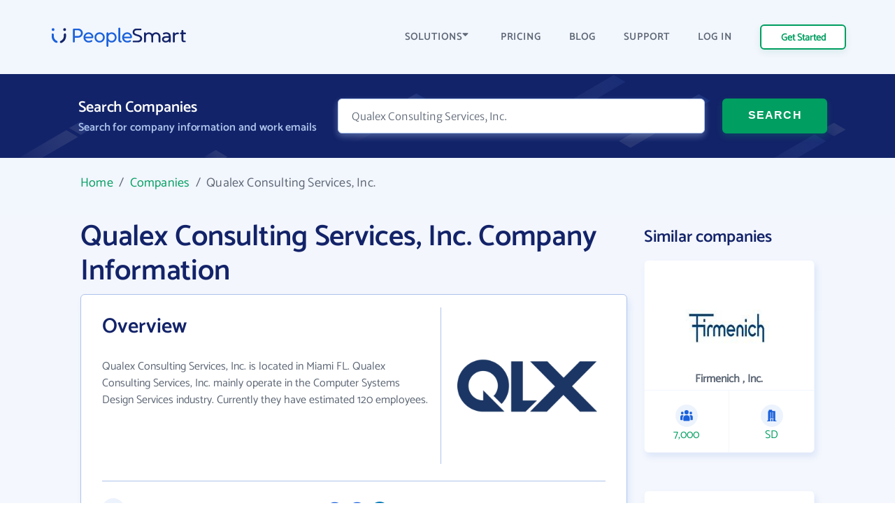

--- FILE ---
content_type: text/css
request_url: https://www.peoplesmart.com/profile/assets/dist/css/critical.590a7396.bundle.css
body_size: 5404
content:
.is-block{display:block !important}@media screen and (max-width: 767px){.is-block-mobile{display:block !important}}@media screen and (min-width: 768px), print{.is-block-tablet{display:block !important}}@media screen and (min-width: 768px) and (max-width: 1023px){.is-block-tablet-only{display:block !important}}@media screen and (max-width: 1023px){.is-block-touch{display:block !important}}@media screen and (min-width: 1024px){.is-block-desktop{display:block !important}}@media screen and (min-width: 1024px) and (max-width: 1215px){.is-block-desktop-only{display:block !important}}@media screen and (min-width: 1216px){.is-block-widescreen{display:block !important}}@media screen and (min-width: 1216px) and (max-width: 1407px){.is-block-widescreen-only{display:block !important}}@media screen and (min-width: 1408px){.is-block-fullhd{display:block !important}}.is-flex{display:flex !important}@media screen and (max-width: 767px){.is-flex-mobile{display:flex !important}}@media screen and (min-width: 768px), print{.is-flex-tablet{display:flex !important}}@media screen and (min-width: 768px) and (max-width: 1023px){.is-flex-tablet-only{display:flex !important}}@media screen and (max-width: 1023px){.is-flex-touch{display:flex !important}}@media screen and (min-width: 1024px){.is-flex-desktop{display:flex !important}}@media screen and (min-width: 1024px) and (max-width: 1215px){.is-flex-desktop-only{display:flex !important}}@media screen and (min-width: 1216px){.is-flex-widescreen{display:flex !important}}@media screen and (min-width: 1216px) and (max-width: 1407px){.is-flex-widescreen-only{display:flex !important}}@media screen and (min-width: 1408px){.is-flex-fullhd{display:flex !important}}.is-inline{display:inline !important}@media screen and (max-width: 767px){.is-inline-mobile{display:inline !important}}@media screen and (min-width: 768px), print{.is-inline-tablet{display:inline !important}}@media screen and (min-width: 768px) and (max-width: 1023px){.is-inline-tablet-only{display:inline !important}}@media screen and (max-width: 1023px){.is-inline-touch{display:inline !important}}@media screen and (min-width: 1024px){.is-inline-desktop{display:inline !important}}@media screen and (min-width: 1024px) and (max-width: 1215px){.is-inline-desktop-only{display:inline !important}}@media screen and (min-width: 1216px){.is-inline-widescreen{display:inline !important}}@media screen and (min-width: 1216px) and (max-width: 1407px){.is-inline-widescreen-only{display:inline !important}}@media screen and (min-width: 1408px){.is-inline-fullhd{display:inline !important}}.is-inline-block{display:inline-block !important}@media screen and (max-width: 767px){.is-inline-block-mobile{display:inline-block !important}}@media screen and (min-width: 768px), print{.is-inline-block-tablet{display:inline-block !important}}@media screen and (min-width: 768px) and (max-width: 1023px){.is-inline-block-tablet-only{display:inline-block !important}}@media screen and (max-width: 1023px){.is-inline-block-touch{display:inline-block !important}}@media screen and (min-width: 1024px){.is-inline-block-desktop{display:inline-block !important}}@media screen and (min-width: 1024px) and (max-width: 1215px){.is-inline-block-desktop-only{display:inline-block !important}}@media screen and (min-width: 1216px){.is-inline-block-widescreen{display:inline-block !important}}@media screen and (min-width: 1216px) and (max-width: 1407px){.is-inline-block-widescreen-only{display:inline-block !important}}@media screen and (min-width: 1408px){.is-inline-block-fullhd{display:inline-block !important}}.is-inline-flex{display:inline-flex !important}@media screen and (max-width: 767px){.is-inline-flex-mobile{display:inline-flex !important}}@media screen and (min-width: 768px), print{.is-inline-flex-tablet{display:inline-flex !important}}@media screen and (min-width: 768px) and (max-width: 1023px){.is-inline-flex-tablet-only{display:inline-flex !important}}@media screen and (max-width: 1023px){.is-inline-flex-touch{display:inline-flex !important}}@media screen and (min-width: 1024px){.is-inline-flex-desktop{display:inline-flex !important}}@media screen and (min-width: 1024px) and (max-width: 1215px){.is-inline-flex-desktop-only{display:inline-flex !important}}@media screen and (min-width: 1216px){.is-inline-flex-widescreen{display:inline-flex !important}}@media screen and (min-width: 1216px) and (max-width: 1407px){.is-inline-flex-widescreen-only{display:inline-flex !important}}@media screen and (min-width: 1408px){.is-inline-flex-fullhd{display:inline-flex !important}}.is-hidden{display:none !important}.is-sr-only{border:none !important;clip:rect(0, 0, 0, 0) !important;height:0.01em !important;overflow:hidden !important;padding:0 !important;position:absolute !important;white-space:nowrap !important;width:0.01em !important}@media screen and (max-width: 767px){.is-hidden-mobile{display:none !important}}@media screen and (min-width: 768px), print{.is-hidden-tablet{display:none !important}}@media screen and (min-width: 768px) and (max-width: 1023px){.is-hidden-tablet-only{display:none !important}}@media screen and (max-width: 1023px){.is-hidden-touch{display:none !important}}@media screen and (min-width: 1024px){.is-hidden-desktop{display:none !important}}@media screen and (min-width: 1024px) and (max-width: 1215px){.is-hidden-desktop-only{display:none !important}}@media screen and (min-width: 1216px){.is-hidden-widescreen{display:none !important}}@media screen and (min-width: 1216px) and (max-width: 1407px){.is-hidden-widescreen-only{display:none !important}}@media screen and (min-width: 1408px){.is-hidden-fullhd{display:none !important}}.is-invisible{visibility:hidden !important}@media screen and (max-width: 767px){.is-invisible-mobile{visibility:hidden !important}}@media screen and (min-width: 768px), print{.is-invisible-tablet{visibility:hidden !important}}@media screen and (min-width: 768px) and (max-width: 1023px){.is-invisible-tablet-only{visibility:hidden !important}}@media screen and (max-width: 1023px){.is-invisible-touch{visibility:hidden !important}}@media screen and (min-width: 1024px){.is-invisible-desktop{visibility:hidden !important}}@media screen and (min-width: 1024px) and (max-width: 1215px){.is-invisible-desktop-only{visibility:hidden !important}}@media screen and (min-width: 1216px){.is-invisible-widescreen{visibility:hidden !important}}@media screen and (min-width: 1216px) and (max-width: 1407px){.is-invisible-widescreen-only{visibility:hidden !important}}@media screen and (min-width: 1408px){.is-invisible-fullhd{visibility:hidden !important}}.oopsWrap{padding-bottom:3.33em;text-align:center}.oopsWrap img{margin-bottom:1.73em;max-width:210px}@media screen and (max-width: 767px){.oopsWrap img{max-width:100%}}.oopsWrap .oopsTitle{color:#2b79ec}header{background-color:#fff;padding:0.4rem 0 0}@media screen and (max-width: 767px){header{padding:0.5rem !important}}.header-search__button{height:60px !important;width:160px;margin:0}@media screen and (min-width: 768px) and (max-width: 1023px){.header-search__button{width:122px;height:50px}}@media screen and (max-width: 767px){.header-search__button{width:260px !important;height:50px !important}}header .menu-toggle{padding:0 5px 0 5px;background:none;border:none}@media screen and (max-width: 320px){header .menu-toggle{padding:0 0 0 10px !important}}@media screen and (max-width: 280px){header .menu-toggle{padding:0 !important}}.mobile-search-trigger img{width:27px;height:27px}a:hover,a:focus{outline:0;color:#4bb4ff;text-decoration:none}.logo{width:201px;height:29px;display:flex;display:-ms-flexbox;padding:0 !important}@media screen and (max-width: 1024px){.logo{width:160px;height:23px}}@media screen and (max-width: 767px){.logo{width:140px;height:20px}}.page__content{margin-bottom:30px;padding:0 60px 0 60px}@media screen and (max-width: 767px){.page__content{padding:0 15px 0 15px}}@media screen and (min-width: 768px) and (max-width: 1024px){.page__content{padding:0 30px 0 30px}}.page{position:relative;overflow:hidden;background-image:linear-gradient(to bottom, #f2f6fd, #fff)}@media screen and (min-width: 1024px){.page{padding-top:250px}}@media screen and (min-width: 768px) and (max-width: 1023px){.page{padding-top:220px}}@media screen and (max-width: 767px){.page{padding-top:280px}}.select-state{color:#5d6775;font-weight:600;letter-spacing:1.92px}@media screen and (max-width: 767px){.select-state{top:0}}.search__button{position:relative;margin-left:10px}@media screen and (min-width: 768px) and (max-width: 1023px){.search__button{width:80px;height:40px}}.search__button svg{position:absolute;top:50%;left:50%;display:none;width:24px;height:24px;margin:-12px 0 0 -12px;fill:#fff;transform:scale(-1, 1)}.search__form{display:inherit}@media screen and (min-width: 768px) and (max-width: 1023px){.search{margin:0}}@media screen and (max-width: 1023px){.search__input{width:110px;height:40px;font-size:15px;line-height:1}.search__button{width:60px;margin:0;font-size:0}.search__button svg{display:block}}@media screen and (max-width: 767px){.search{position:fixed;z-index:99;top:0;right:0;bottom:0;left:0;padding-top:144px;background-color:#fff;pointer-events:none;opacity:0;transition-duration:0.375s;transition-property:opacity}.search_visible{pointer-events:auto;opacity:1}.search__input{width:280px;max-width:100%;margin:0 auto 15px;height:46px}.search__button{display:block;width:280px;margin:0 auto;font-size:22px}.search__button svg{display:none}.search__form{display:block !important;margin-bottom:20px}}.headline{margin-bottom:40px;text-align:center;margin-top:60px}.headline__title{margin-bottom:5px;font-size:35px}.headline__position span{font-weight:600}.headline__text{max-width:920px;margin:0 auto}.headline__button{margin-top:20px;width:280px;height:50px}.headline__position{line-height:1.6;font-size:18px}@media screen and (max-width: 575px){.headline{margin-bottom:25px;margin-top:25px}.headline__title{font-size:30px;line-height:1.1}}@media screen and (min-width: 768px){.headline__button{font-size:16px !important}}.error::placeholder{color:red}.error:-ms-input-placeholder{color:red !important}.error-special-char{appearance:none;-webkit-appearance:none;box-shadow:inset 0 0 0 1.5px red}.success{appearance:none;-webkit-appearance:none;box-shadow:inset 0 0 0 1.5px green}.company-page{padding-top:250px}@media screen and (max-width: 767px){.company-page{padding-top:290px}}.page__header{padding:20px 0;box-shadow:0 4px 10px 0 rgba(22,80,165,0.15);position:fixed;z-index:10;top:0;right:0;left:0;align-items:center;display:flex !important;background-color:#fff}@media screen and (max-width: 767px){.page__header{width:100%;height:46px;padding:0}}@media screen and (min-width: 768px) and (max-width: 1023px){.page__header{width:100%;height:154px;padding:0 !important;align-items:center}}.company-page__header{padding:0px !important;box-shadow:0 4px 10px 0 rgba(22,80,165,0.15);position:fixed;z-index:10;top:0;right:0;left:0;align-items:center}.company-page__header .grid-cont{height:106px;background-color:#f2f6fd;max-width:1200px}@media screen and (max-width: 767px){.company-page__header .grid-cont{width:100%;height:56px;max-width:unset;padding:0}}@media screen and (min-width: 768px) and (max-width: 1023px){.company-page__header .grid-cont{width:100%;height:77px;max-width:unset;padding:0 !important;align-items:center}}.company-page__header .grid-cont .grid-row{height:100%;justify-content:space-between}@media screen and (max-width: 1023.98px){.company-page__header .grid-cont .grid-row{width:100%;margin:0}}.company-page__header .company-header-links{display:flex;align-items:center}.company-page__header .company-header-links .company-header-element{margin-right:40px}.company-page__header .company-header-links .company-header-element a{font-size:14px;font-weight:bold;color:#5d6775;letter-spacing:1px}.company-page__header .company-header-links .company-header-element a:hover{text-decoration:underline}.company-page__header .company-header-links .company-header-element .company-header-dropdown{background-color:transparent;border:transparent;display:flex;font-size:14px;font-weight:bold;color:#5d6775;font-family:"Catamaran";letter-spacing:1px}.company-page__header .company-header-links .company-header-element .company-header-dropdown:hover{text-decoration:underline}.search-form-title{font-size:22px;font-weight:600;letter-spacing:-0.08px;color:#fff}@media screen and (max-width: 767px){.search-form-title{font-size:22px;letter-spacing:-0.07px;text-align:center}}.search-form-subtitle{font-size:16px;letter-spacing:-0.06px;color:#adc4eb}@media screen and (max-width: 767px){.search-form-subtitle{font-size:14px;letter-spacing:-0.05px;text-align:center}}.header-topbar{background-color:#f2f6fd}.dynamic-header__cont{display:flex;justify-content:center}@media screen and (max-width: 767px){.dynamic-header__cont{flex:auto;justify-content:space-between;margin:0;padding:0}}@media screen and (min-width: 767px) and (max-width: 1023px){.page__header{display:flex}}@media screen and (max-width: 767px){.page__header__mobile{display:block}.page__header{display:none}}@media screen and (min-width: 768px) and (max-width: 1023px){.tablet{width:80px;height:40px}}.header__icon{border:none;border-radius:3px;color:#fff;cursor:pointer;font:inherit;font-size:1.3rem;overflow:visible;vertical-align:middle}.mobile-side{top:0px !important;padding:0 !important;height:100%;position:fixed !important;overflow-y:scroll !important;z-index:10 !important;background-color:#fff;width:320px;right:0px !important;left:unset !important;box-shadow:0 4px 10px 0 rgba(173,196,235,0.22);transform:translateX(100%);overflow:hidden;transition:max-height 0.3s ease-out, min-height 0.3s ease-out, transform 0.3s ease-out !important}@media screen and (max-width: 1024px){.mobile-side{display:block !important}}@media screen and (max-width: 767px){.mobile-side{width:100%}}.side-close-button{display:flex;flex-direction:row;align-items:center;padding-right:35px;padding-left:20px;justify-content:space-between}.side-close-button button,.side-close-button a{line-height:1;cursor:pointer}@media screen and (max-width: 767px){.side-close-button button,.side-close-button a{width:auto}}@media screen and (max-width: 767px){.side-close-button{height:56px}}@media screen and (min-width: 768px) and (max-width: 1023px){.side-close-button{height:77px}}.sidebar-item{border-top:1px solid #e8effc}.sidebar-item.clickable-row{padding:0;font-weight:bold}.sidebar-item.clickable-row{padding:16px 20px}.sidebar-item.clickable-row .start-trial{width:130px}.sidebar-item.clickable-row a{display:inline-block;font-size:14px;letter-spacing:1.07px;color:#5d6775}.sidebar-item.clickable-row a:hover{text-decoration:underline}.clickable-row a,.clickable-row a:hover .nav-link::after,.clickable-row a:focus .nav-link::after,.clickable-row a:active .nav-link::after{width:100%}.clickable-row a:active .nav-link::after{background-color:#1b61db}.mobile-side.mobile-nav_enabled{transform:translateX(0%)}.sections-menu{padding:15px 6px 24px 6px;background-color:#fff}.section-group{display:flex;flex-direction:column;text-transform:none}.section-group ~ .section-group{margin-top:14px}.section-group .title{color:#1b61db;font-size:14px;font-weight:bold;line-height:normal;letter-spacing:1px;text-transform:uppercase;padding-left:14px;margin-bottom:8px}.section-group .section-item{border-radius:6px;padding:8px 16px 10px 14px;text-decoration:none}.section-item__title{display:block;color:#5d6775;font-size:15px;font-weight:bold;line-height:normal;letter-spacing:0.21px}.section-item__body{display:block;font-size:14px;line-height:1.29;letter-spacing:0.11px;color:#858d98}.section-group .section-item:hover,.section-group .section-item:focus{background-color:#f2f6fd}.section-group .section-item:hover .section-item__title .section-group .section-item:focus .section-item__title{color:#132369}@media (min-width: 768px){.section-group .section-item{padding:8px 16px 10px 14px}}@media (min-width: 1024px){.section-menu-wrapper{display:none;position:absolute;z-index:10;transform:translateX(-25%);opacity:0;max-width:600px;transition:opacity 200ms ease-in-out;pointer-events:none}.dropdown:hover .section-menu-wrapper,.dropdown-toggle:focus ~ .section-menu-wrapper,.section-menu-wrapper:focus-within,.section-menu-wrapper.active{display:block;opacity:1;pointer-events:initial}.sections-menu{display:flex;margin-top:25px;padding:20px 44px 35px 26px;border-radius:6px;box-shadow:2px 2px 6px 0 #e4e7ed;border:solid 1px #f2f6fd;background-color:#fff}.section-group{display:flex;flex-direction:column;text-transform:none;min-width:162px}.section-group ~ .section-group{margin-top:0;margin-left:20px}.section-group .section-item{padding:8px 8px 8px 14px}.section-group .section-item:hover{background-color:#f2f6fd}.section-item__title{color:#5d6775}.section-item:hover .section-item__title{color:#132369}}.no-scroll{overflow:hidden !important;height:100vh !important;position:fixed !important;width:100vw !important}.mobile-nav{position:absolute;z-index:1;top:45px;right:0;left:0;display:none;padding:10px 20px;border-top:1px solid #edeaea;background-color:#fff;line-height:32px;pointer-events:none;opacity:0;transition-duration:0.25s;transition-property:opacity}.mobile-nav__link{display:block;color:#0f2d8f}.mobile-nav__link i{margin-right:10px}.mobile-nav_enabled{pointer-events:auto;opacity:1;overflow-y:auto;max-height:100vh;-webkit-overflow-scrolling:touch}.header_fixed .mobile-nav{box-shadow:0px 5px 5px 0 rgba(0,0,0,0.2)}.mobile-nav__phone{display:flex;align-items:center;justify-content:center;margin:3px 0 11px 0;letter-spacing:1.23px}.mobile-nav__phone img{margin-right:6px}.mobile-nav__start-trial{display:flex;justify-content:center;margin-bottom:10px}.close-nav-button{background:transparent;border:none;padding:3px 0}.close-nav-button img{vertical-align:middle;height:30px;width:30px}@media screen and (max-width: 767px){.mobile-nav{display:block;box-shadow:0 4px 10px 0 rgba(173,196,235,0.22)}}.info{position:relative;margin-bottom:30px;padding:40px;border-radius:6px;background-color:#fff}.info:not(.info--blue){box-shadow:3px 6px 10px 0 rgba(27,97,219,0.1);border:solid 1px #adc4eb}.info.info--shadow{border:solid 1px #f2f6fd}.info.info--shadow:hover{box-shadow:0 10px 30px 10px rgba(27,97,219,0.15)}.info.info--blue{border-radius:6px;background-color:#f2f6fd}@media screen and (min-width: 768px), print{.info{padding:30px}}@media screen and (max-width: 767px){.info{padding:20px}}.contact-info{margin-left:0.5em}@media screen and (max-width: 767px){.contact-info{margin-left:0;width:100%}}.contact-info__header{display:flex;justify-content:space-between}.contact-info__button{margin-left:3em;width:11em}@media screen and (max-width: 767px){.contact-info__button{margin-left:0}.contact-info__button.xs{line-height:28px}}.contact-info__button.xs{line-height:26px}.contact-info__main{display:flex;align-items:center}.contact-info__main .phone-number a{color:#132369;text-decoration:underline}.contact-info__main .phone-number img{object-fit:contain;vertical-align:middle;margin-right:3px}.contact-info__main .phone-number::after{padding-right:15px;content:""}@media screen and (max-width: 767px){.contact-info__main{display:none}}.location,.industry,.revenue,.size{cursor:text}.location a,.industry a,.revenue a,.size a{color:inherit !important;text-decoration:none;pointer-events:none}.profile-breadcrumbs__container div{font-size:14px}.breadcrumbs{text-align:left;color:#5d6775;font-stretch:normal;font-style:normal;line-height:1.43;letter-spacing:0.18px;font-size:18px;margin-bottom:10px}.breadcrumbs a{color:#5d6775}.breadcrumbs a:not(:last-child){color:#009e60}.breadcrumbs a:not(:last-child):hover{color:#00c779}.breadcrumbs a:not(:last-child):focus{color:#009e60}.breadcrumbs em{font-style:normal}@media screen and (max-width: 1024px){.breadcrumbs{margin-left:0}}@media screen and (max-width: 767px){.breadcrumbs{font-size:16px;margin-top:0}}.header-start-trial__button{width:123px;height:36px !important;font-size:14px !important;padding:3px 0 !important;border-radius:6px !important;box-shadow:0 4px 10px 0 rgba(0,158,96,0.1) !important;border:solid 2px #009e60 !important;background-color:#fff !important;color:#009e60 !important}.header-start-trial__button:hover{background-color:#00c779 !important;border:2px solid #00c779 !important;color:#fff !important}@media screen and (max-width: 767px){.header-start-trial__button{width:135px;font-size:16px !important}}@media screen and (min-width: 768px) and (max-width: 1023px){.header-start-trial__button{width:115px}}.search{display:flex;justify-content:center}.company-search{display:flex;position:fixed;top:106px;width:100%;justify-content:center;background-color:#132369;background-image:url(../img/banner//stripes-BG-v-1-d98b81367.svg);transition:all 0.3s ease;z-index:-1}@media screen and (max-width: 1023px){.company-search{top:77px}.company-search.hide{top:-155px}}@media screen and (max-width: 767px){.company-search{top:56px}}.header__form{display:flex}@media screen and (max-width: 767px){.header__form{flex-direction:column}.header__form .search__form__submit{padding:0px 15px !important;margin-top:10px}}.search__tabs{display:flex;line-height:15px}.search__tabs em{width:2px;height:15px;margin:0 20px;background-color:#edeaea}.search__tabs a{transition-duration:0.25s;transition-property:color}.search__tabs a:hover{text-decoration:underline;color:#353167}.search__tabs .active{font-weight:700;pointer-events:none;color:#353167}.search__privacy{font-size:14px;line-height:15px;font-weight:700;text-transform:uppercase;letter-spacing:0.05em;color:#9b9b9b}.search__privacy svg{display:inline-block;vertical-align:top;margin-right:8px}.company-search__form{height:120px;display:inherit}.company-search__form .grid-row{align-items:center}@media screen and (max-width: 767px){.company-search__form{height:209px}.company-search__form .grid-row{flex-direction:column;justify-content:space-evenly}.company-search__form .search__form__people{flex-grow:0}}.company-search__form .company-search__input{width:525px;border-radius:6px;box-shadow:0 4px 10px 0 rgba(173,196,235,0.22)}.company-search__form .company-search__input .ps-input{font-family:"Merriweather Sans Light";font-size:15px;font-weight:300;letter-spacing:0.08px;color:#5d6775;width:525px;height:50px;line-height:unset}.company-search__form .company-search__input .ps-input input{font-size:15px;padding:0px 0px 0px 19px !important}@media screen and (min-width: 768px) and (max-width: 1060px){.company-search__form .company-search__input .ps-input{width:248px !important;height:50px !important}}@media screen and (max-width: 767px){.company-search__form .company-search__input .ps-input{width:280px !important;height:42px !important;line-height:unset}.company-search__form .company-search__input .ps-input input{font-size:14px}}.company-search__form .company-search__input .ps-input .error{top:55px;font-size:13px;color:#ff523d}@media screen and (max-width: 767px){.company-search__form .company-search__input .ps-input .error{top:45px}}.company-search__form .company-search__input .ps-input input:focus ~ label:not(.error),.company-search__form .company-search__input .ps-input input:valid:not(.optional) ~ label:not(.error),.company-search__form .company-search__input .ps-input input[filled="true"] ~ label:not(.error),.company-search__form .company-search__input .ps-input select ~ label{top:5px}@media screen and (max-width: 767px){.company-search__form .company-search__input .ps-input input:focus ~ label:not(.error),.company-search__form .company-search__input .ps-input input:valid:not(.optional) ~ label:not(.error),.company-search__form .company-search__input .ps-input input[filled="true"] ~ label:not(.error),.company-search__form .company-search__input .ps-input select ~ label{top:2px}}@media screen and (min-width: 768px) and (max-width: 1060px){.company-search__form .company-search__input{width:248px !important}}@media screen and (max-width: 767px){.company-search__form .company-search__input{width:280px !important}}.company-search__form .search__form__submit{padding:0}.company-search__form .company-header-search__button{height:50px !important;width:150px;margin:0 0 0 10px;font-size:16px;letter-spacing:1.2px;line-height:unset}@media screen and (min-width: 768px) and (max-width: 1060px){.company-search__form .company-header-search__button{padding:0;width:104px;height:50px}}@media screen and (max-width: 767px){.company-search__form .company-header-search__button{margin:0;padding:0;width:280px !important;height:42px !important}}.search__form{margin-top:20px}.search__form .grid-row{align-items:center}.search__form .search__form__people{flex-grow:1}@media screen and (min-width: 768px){.search__form .search__form__people{padding-right:0}}.search__form .search__form__divider{font-weight:700;color:#5d6775;align-self:flex-start;padding:0}.search__form .search__form__company{align-self:flex-start}@media screen and (min-width: 768px){.search__form .search__form__state{padding-left:0}}@media screen and (max-width: 767px){.search__form .search__form__state{display:flex;justify-content:center;margin-bottom:13px}}.search__form .search__form__submit{align-self:flex-start}.search__form .company-search__input{display:-webkit-box;display:-ms-flexbox;display:flex;-webkit-box-align:stretch;-ms-flex-align:stretch;align-items:stretch;-webkit-box-pack:justify;-ms-flex-pack:justify;justify-content:space-between}.search__form .multi-input__search{display:flex;justify-content:space-evenly}.search__form .multi-input__search:not(:nth-last-child(1)){margin-right:15px}@media screen and (min-width: 768px){.search__form .search__form__divider{position:relative;top:18px}}@media screen and (min-width: 768px) and (max-width: 767px){.search__form{justify-content:center;display:flex}}@media screen and (min-width: 768px) and (max-width: 1023px){.search__form .search__form__company{max-width:200px;padding-right:0}.search__form .search__form__company .headline{overflow:hidden;max-width:111px;white-space:nowrap}.search__form .search__form__divider{top:13px}}@media screen and (max-width: 767px){.search__form .search__form__company{display:flex;justify-content:center;margin-bottom:20px}.search__form .search__form__submit{display:flex;justify-content:center}.search__form .search__form__divider{text-align:center;margin-bottom:10px;margin-top:10px}.search__form .multi-input__search{flex-direction:column}.search__form .company-search__input{justify-content:center}}.company-page__content{padding:0 60px}@media screen and (max-width: 1024px){.company-page__content{padding:0 24px}}@media screen and (max-width: 767px){.company-page__content{padding:0 20px}}@media screen and (max-width: 575.98px){.company-page__content{padding:0 10px}}.company-profile a{color:#009e60}.company-profile a:hover{color:#00c779}.company-profile__title{margin-bottom:30px;line-height:1.0625;font-size:30px;font-weight:600;color:#132369}@media screen and (max-width: 767px){.company-profile__title{font-size:28px;margin-bottom:5px}}.company-profile-info{margin-bottom:3rem}@media screen and (max-width: 767px){.company-profile-info{margin-bottom:0}}.company-profile__extlink::after{content:"";display:inline-block;vertical-align:top;width:12px;height:24px;margin-left:4px;background:url(../img/symbols//external-link4dd3be73.svg) 100% 50%/100% auto no-repeat}@media screen and (min-width: 768px), print{.company-profile__logo{border-left:solid 1px #adc4eb}}.company-profile__logo .image{display:flex;justify-content:center;align-items:center;height:100%}.company-profile__logo .image img{max-width:200px}@media screen and (min-width: 768px) and (max-width: 1023px){.company-profile__logo .image img{max-width:120px}}.company-profile__badge{top:1px;display:inline-block;vertical-align:top;margin:2px 0 0 6px;padding:0 5px;border-radius:8.5px;font-size:10px;line-height:22px;color:#5d6775;background-color:#d7d9dd;text-transform:uppercase}.company-overview dt{align-items:center;min-width:200px}@media screen and (max-width: 767px){.company-overview{padding-top:40px}.company-overview .columns{flex-direction:column-reverse}}.company-overview__icon{width:32px;height:32px;margin-top:0;margin-right:1em}@media screen and (min-width: 768px), print{.company-overview__icon{margin-right:0.5em}}.company-overview__list{margin-bottom:20px}.company-overview__list.phone dd:not(:last-of-type){margin-bottom:0}.company-overview__list dt{font-weight:600;vertical-align:middle;display:flex;float:left;color:#5d6775}@media screen and (max-width: 767px){.company-overview__list dt{float:none}}.company-overview__list dd{display:flex;align-items:center;margin:0 0 15px 0;padding:5px 0 0 0;margin-left:12.5em}@media screen and (max-width: 767px){.company-overview__list dd{align-items:flex-start;margin:0 0 5px 40px;padding:0 10px 0 0}}.company-overview__list dd a.phone-number{min-width:120px}@media screen and (max-width: 767px){.company-overview__website{flex-direction:column}}.company-overview__website .company-overview__socials{display:flex}.company-overview__website .company-overview__socials img{margin:0 3px}.company-overview__website .company-overview__socials a{pointer-events:none;color:#858d98}@media screen and (max-width: 767px){.company-overview__website .company-overview__socials{padding-top:5px}.company-overview__website .company-overview__socials img{margin:0 10px 0 0}}.socials__round{border-radius:256px}.company-overview:last-child{margin-bottom:0}.company-overview li{margin-bottom:10px;display:flex;align-items:center}.company-overview li a{padding-left:0.5em}.company-overview li img{margin-right:0.5em}.company-overview li:last-child{margin-bottom:0}.company-overview svg{display:inline-block;vertical-align:top;width:24px;height:24px;margin-top:4px;margin-right:12px}.company-overview__subheading-cont{padding:20px 0px 5px 0px}@media screen and (max-width: 767px){.company-overview__subheading-cont{padding:10px 0;font-size:20px}.company-overview__subheading-cont h3{font-weight:600}}.company-info a{color:#009e60}.company-info__heading{font-weight:600;font-size:18px;margin-bottom:10px}.company-headline{padding:30px 0 8px}@media screen and (max-width: 1024px){.company-headline{padding:30px 0}}@media screen and (max-width: 767px){.company-headline{padding:25px 0}}.company-headline__title{color:#132369;font-size:42px;line-height:1.17;letter-spacing:-0.24px}@media screen and (max-width: 1024px){.company-headline__title{text-align:left;font-size:36px}}@media screen and (max-width: 767px){.company-headline__title{font-size:36px;text-align:left}}.company-headline__position{font-size:22px;line-height:1.45;letter-spacing:normal;text-align:center;color:#5d6775;margin-bottom:10px}@media screen and (max-width: 1024px){.company-headline__position{text-align:left}}@media screen and (max-width: 767px){.company-headline__position{font-size:16px;text-align:left}}


/*# sourceMappingURL=critical.590a7396.bundle.css.map*/

--- FILE ---
content_type: image/svg+xml
request_url: https://www.peoplesmart.com/profile/assets/dist/img/header-icons/menu.svg
body_size: -199
content:
<svg xmlns="http://www.w3.org/2000/svg" width="20" height="16" viewBox="0 0 20 16">
    <g fill="none" fill-rule="evenodd">
        <g fill="#132369">
            <g transform="translate(-280 -15) translate(280 15)">
                <path d="M1 0h13c.552 0 1 .448 1 1s-.448 1-1 1H1c-.552 0-1-.448-1-1s.448-1 1-1z"/>
                <rect width="20" height="2" y="7" rx="1"/>
                <path d="M1 14h9c.552 0 1 .448 1 1s-.448 1-1 1H1c-.552 0-1-.448-1-1s.448-1 1-1z"/>
            </g>
        </g>
    </g>
</svg>


--- FILE ---
content_type: application/javascript
request_url: https://www.peoplesmart.com/profile/assets/dist/js/charts.c91a2efd.bundle.js
body_size: 734
content:
"use strict";
(self["webpackChunk"] = self["webpackChunk"] || []).push([[176],{

/***/ 455:
/***/ (function(__unused_webpack___webpack_module__, __unused_webpack___webpack_exports__, __webpack_require__) {

/* harmony import */ var cash_dom__WEBPACK_IMPORTED_MODULE_0__ = __webpack_require__(942);
/* harmony import */ var chart_js__WEBPACK_IMPORTED_MODULE_1__ = __webpack_require__(571);


chart_js__WEBPACK_IMPORTED_MODULE_1__/* .Chart */ .t1.register(chart_js__WEBPACK_IMPORTED_MODULE_1__/* .ArcElement */ .Bs, chart_js__WEBPACK_IMPORTED_MODULE_1__/* .PointElement */ .FN, chart_js__WEBPACK_IMPORTED_MODULE_1__/* .DoughnutController */ .ju, chart_js__WEBPACK_IMPORTED_MODULE_1__/* .Tooltip */ .m_);
const colors = ["#ADC4EB", "#132369", "#fCCf33", "#00C779", "#1B61DB", "#F44336", "#FC6DAB", "#E55934", "#6A3937"];
async function getData() {
  const id = cash_dom__WEBPACK_IMPORTED_MODULE_0__("#emailFormatsChart").data("company-id");
  const url = `${window.location.protocol}//${window.location.hostname}/companies/api/email-formats-chart/${id}`;
  const response = await fetch(url, {
    method: "get",
    headers: {
      "Content-Type": "application/json",
      "X-Requested-With": "XMLHttpRequest"
    }
  });
  const data = await response.json();
  return data;
}
async function displayChart() {
  const data = await getData();
  const container = cash_dom__WEBPACK_IMPORTED_MODULE_0__("#emailFormatsChart");
  const ctx = container.children("canvas").get(0).getContext("2d");
  new chart_js__WEBPACK_IMPORTED_MODULE_1__/* .Chart */ .t1(ctx, {
    type: "doughnut",
    weight: 10,
    data: {
      labels: Object.keys(data[0].formats),
      datasets: [{
        data: Object.values(data[0].formats),
        backgroundColor: colors,
        hoverOffset: 4
      }]
    },
    options: {
      cutout: "75%",
      plugins: {
        legend: {
          display: false
        }
      }
    }
  });
  container.children("span.bulma-loader-mixin").remove();
  container.children().removeClass("is-hidden");
  if (data[1].logo) {
    container.children().attr("style", `background-image: url(${data[1].logo})`);
  }
  syncItemsColor();
}
function syncItemsColor() {
  const dots = cash_dom__WEBPACK_IMPORTED_MODULE_0__(".email-formats .dot");
  dots.each((index, dot) => {
    let color = colors[index];
    cash_dom__WEBPACK_IMPORTED_MODULE_0__(dot).attr("style", `background-color: ${color}`);
  });
  const row = cash_dom__WEBPACK_IMPORTED_MODULE_0__(".email-formats__item");
  row.each((index, element) => {
    let color = colors[index];
    cash_dom__WEBPACK_IMPORTED_MODULE_0__(element).attr("style", `border-right: 4px solid ${color}`);
  });
}
displayChart();

/***/ })

},
/******/ function(__webpack_require__) { // webpackRuntimeModules
/******/ var __webpack_exec__ = function(moduleId) { return __webpack_require__(__webpack_require__.s = moduleId); }
/******/ __webpack_require__.O(0, [96], function() { return __webpack_exec__(455); });
/******/ var __webpack_exports__ = __webpack_require__.O();
/******/ }
]);
//# sourceMappingURL=charts.c91a2efd.bundle.js.map

--- FILE ---
content_type: image/svg+xml
request_url: https://www.peoplesmart.com/profile/assets/dist/img/social-media/default.svg
body_size: 220
content:
<svg xmlns="http://www.w3.org/2000/svg" width="19" height="18" viewBox="0 0 19 18">
  <g fill="none" fill-rule="evenodd" transform="translate(.26)">
    <circle cx="9" cy="9" r="9" fill="#1B61DB"/>
    <path fill="#FFF" fill-rule="nonzero" d="M7.71875,7.06342593 C7.13210521,7.06342593 6.61514687,7.35200822 6.29044479,7.79086863 L3.48313542,6.35338009 C3.52974479,6.19451238 3.5625,6.02986551 3.5625,5.85613426 C3.5625,5.62049468 3.51418854,5.3964728 3.43072708,5.19042176 L6.36870104,3.42247176 C6.69565938,3.80619259 7.17624063,4.05509259 7.71875,4.05509259 C8.70099063,4.05509259 9.5,3.25608322 9.5,2.27384259 C9.5,1.29160197 8.70099063,0.492592593 7.71875,0.492592593 C6.73650937,0.492592593 5.9375,1.29160197 5.9375,2.27384259 C5.9375,2.50019988 5.98410938,2.71491968 6.06143542,2.91426134 L3.11471354,4.68739676 C2.78803229,4.31507593 2.31437813,4.07488426 1.78125,4.07488426 C0.799009375,4.07488426 0,4.87389363 0,5.85613426 C0,6.83837488 0.799009375,7.63738426 1.78125,7.63738426 C2.37757292,7.63738426 2.90325938,7.34033113 3.22673437,6.88914051 L6.02480104,8.32195822 C5.97326354,8.48832697 5.9375,8.66160301 5.9375,8.84467593 C5.9375,9.82691655 6.73650937,10.6259259 7.71875,10.6259259 C8.70099063,10.6259259 9.5,9.82691655 9.5,8.84467593 C9.5,7.8624353 8.70099063,7.06342593 7.71875,7.06342593 Z" transform="translate(3.413 3.89)"/>
  </g>
</svg>


--- FILE ---
content_type: image/svg+xml
request_url: https://www.peoplesmart.com/profile/assets/dist/img/company/overview/employee-search.svg
body_size: -42
content:
<svg width="70" height="70" viewBox="0 0 70 70" xmlns="http://www.w3.org/2000/svg">
    <g fill="#1B61DB" fill-rule="evenodd">
        <circle opacity=".08" cx="35" cy="35" r="35"/>
        <path d="M50.176 20.234H19.824a4.516 4.516 0 0 0-4.512 4.512v20.508a4.516 4.516 0 0 0 4.512 4.512h30.352a4.516 4.516 0 0 0 4.511-4.512V24.746a4.516 4.516 0 0 0-4.511-4.512zm-22.559 6.563c2.261 0 4.102 1.84 4.102 4.102 0 2.26-1.84 4.101-4.102 4.101a4.107 4.107 0 0 1-4.101-4.101c0-2.261 1.84-4.102 4.101-4.102zM35 41.973c0 .679-.551 1.23-1.23 1.23H21.465a1.23 1.23 0 0 1-1.23-1.23v-.82a4.516 4.516 0 0 1 4.511-4.512h5.742A4.516 4.516 0 0 1 35 41.152v.82zm13.535 1.23h-9.023a1.23 1.23 0 0 1 0-2.46h9.023a1.23 1.23 0 0 1 0 2.46zm0-6.562h-9.023a1.23 1.23 0 0 1 0-2.461h9.023a1.23 1.23 0 0 1 0 2.46zm0-6.563h-9.023a1.23 1.23 0 0 1 0-2.46h9.023a1.23 1.23 0 0 1 0 2.46z" fill-rule="nonzero"/>
    </g>
</svg>


--- FILE ---
content_type: image/svg+xml
request_url: https://www.peoplesmart.com/profile/assets/dist/img/company/overview/industry.svg
body_size: 257
content:
<svg xmlns="http://www.w3.org/2000/svg" width="32" height="32" viewBox="0 0 32 32">
  <g fill="none" fill-rule="evenodd">
    <circle cx="16" cy="16" r="16" fill="#1B61DB" opacity=".08"/>
    <g transform="translate(6.945 8.851)">
      <path fill="#1B61DB" d="M0.288257303,2.99499338 L0.288257303,12.9277635 C0.288257303,13.5653887 0.804814391,14.0807927 1.44128652,14.0807927 L16.1769999,14.0807927 C16.8140485,14.0807927 17.3300291,13.5653887 17.3300291,12.9277635 L17.3300291,2.99499338 C17.3300291,2.35852125 16.8140485,1.84196417 16.1769999,1.84196417 L1.44128652,1.84196417 C0.804814391,1.84196417 0.288257303,2.35852125 0.288257303,2.99499338 Z"/>
      <path stroke="#EDF3FD" stroke-linecap="round" stroke-linejoin="round" d="M17.3297985,2.99499338 L17.3297985,5.83144524 C17.3297985,7.03809031 16.3520297,8.0164356 15.1453846,8.0164356 L10.4519792,8.0164356 L10.4519792,6.58091423 L7.17795276,6.58091423 L7.17795276,8.0164356 L2.47301706,8.0164356 C1.2669485,8.0164356 0.288026697,7.03809031 0.288026697,5.83144524 L0.288026697,2.99499338 C0.288026697,2.35852125 0.804583785,1.84196417 1.44105591,1.84196417 L16.1767692,1.84196417 C16.8138179,1.84196417 17.3297985,2.35852125 17.3297985,2.99499338 Z"/>
      <path stroke="#1B61DB" stroke-linecap="round" stroke-linejoin="round" d="M10.3423838,0.288199652 L7.27532608,0.288199652 C6.70342359,0.288199652 6.21799829,0.748269724 6.13440367,1.36822679 L5.91936372,2.96899257 L11.6989227,2.96899257 L11.4833062,1.36822679 C11.3997116,0.748269724 10.9142863,0.288199652 10.3423838,0.288199652 Z"/>
      <polyline stroke="#E8EFFB" stroke-linecap="round" stroke-linejoin="round" points="10.452 8.016 10.452 9.02 8.815 9.873 7.178 9.02 7.178 8.016"/>
    </g>
  </g>
</svg>
